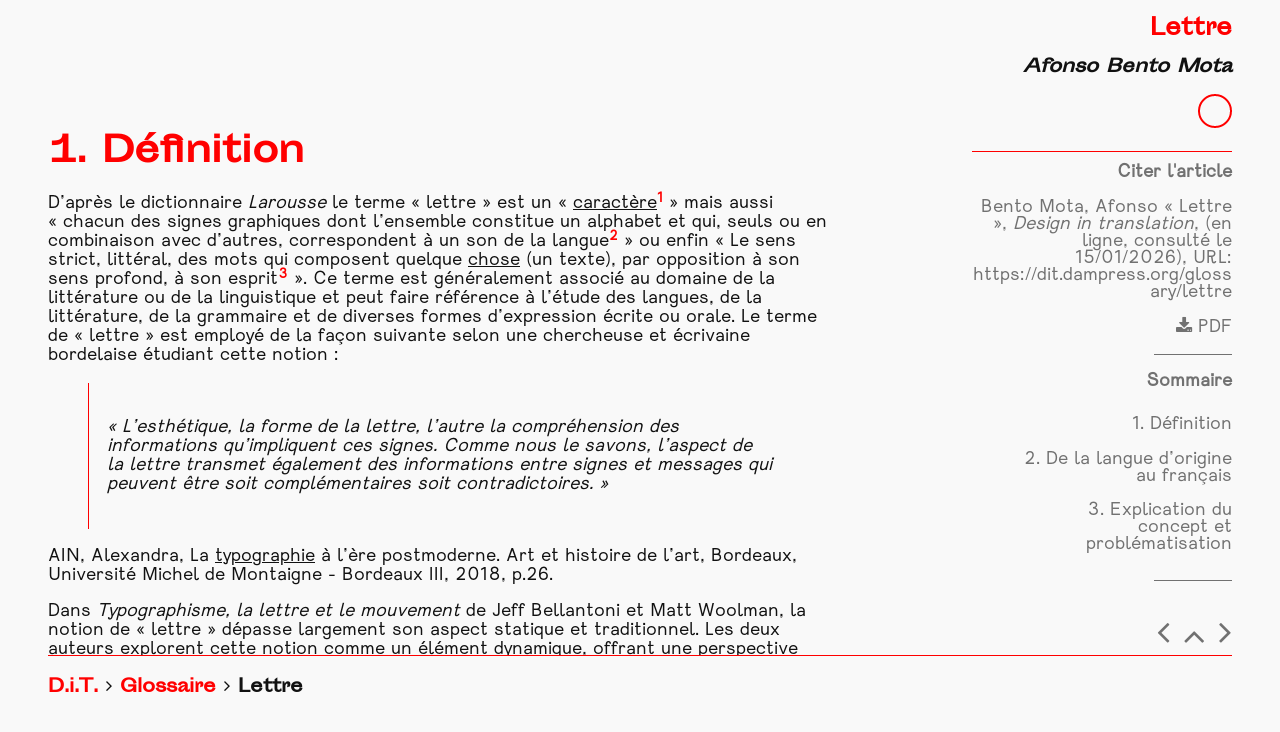

--- FILE ---
content_type: text/html;charset=UTF-8
request_url: https://dit.dampress.org/glossary/lettre
body_size: 5983
content:
<!DOCTYPE html>
<html lang="fr">

<head>
        <meta charset="utf-8" />
    <title>Design in Translation | Lettre</title>

    <meta http-equiv="X-UA-Compatible" content="IE=edge">
    <meta name="viewport" content="width=device-width, initial-scale=1">
    <meta name="generator" content="GravCMS" />
<meta name="description" content="Todo site description" />

    <link rel="icon" type="image/png" href="/user/themes/ks-dit-theme/images/logo.png" />
    <link rel="canonical" href="https://dit.dampress.org/glossary/lettre" />

                        <link href="https://unpkg.com/purecss@1.0.0/build/pure-min.css" type="text/css" rel="stylesheet">
<link href="https://maxcdn.bootstrapcdn.com/font-awesome/4.7.0/css/font-awesome.min.css" type="text/css" rel="stylesheet">
<link href="/user/themes/ks-dit-theme/css-compiled/custom.css" type="text/css" rel="stylesheet">
<link href="/user/plugins/markdown-notices/assets/notices.css" type="text/css" rel="stylesheet">
<link href="/user/plugins/form/assets/form-styles.css" type="text/css" rel="stylesheet">
<link href="/user/plugins/login/css/login.css" type="text/css" rel="stylesheet">


                    <script src="/system/assets/jquery/jquery-2.x.min.js"></script>
<script src="/user/themes/ks-dit-theme/js/main.js"></script>

    
    </head>

<body id="top" class=" lettre glossary">
        <main id="main" >
        <div class="content">
                <section class="inner_layout">
        <section class="col_left">
            <h1 id="1-definition">1. Définition</h1>
<p>D’après le dictionnaire <em>Larousse </em>le terme «&nbsp;lettre&nbsp;» est un «&nbsp;<a class='inner_referal' href='/glossary/caractere' >caractère</a><sup id="fnref1:1"><a href="#fn:1" class="footnote-ref">1</a></sup> » mais aussi «&nbsp;chacun des signes graphiques dont l’ensemble constitue un alphabet et qui, seuls ou en combinaison avec d’autres, correspondent à un son de la langue<sup id="fnref1:2"><a href="#fn:2" class="footnote-ref">2</a></sup> » ou enfin «&nbsp;Le sens strict, littéral, des mots qui composent quelque <a class='inner_referal' href='/glossary/chose' >chose</a> (un texte), par opposition à son sens profond, à son esprit<sup id="fnref1:3"><a href="#fn:3" class="footnote-ref">3</a></sup> ». Ce terme est généralement associé au domaine de la littérature ou de la linguistique et peut faire référence à l’étude des langues, de la littérature, de la grammaire et de diverses formes d’expression écrite ou orale. Le terme de «&nbsp;lettre&nbsp;» est employé de la façon suivante selon une chercheuse et écrivaine bordelaise étudiant cette notion&nbsp;:</p>
<blockquote>
<p>« <em>L’esthétique, la forme de la lettre, l’autre la compréhension des informations qu’impliquent ces signes. Comme nous le savons, l’aspect de la lettre transmet également des informations entre signes et messages qui peuvent être soit complémentaires soit contradictoires.</em> »</p>
</blockquote>
<p>AIN, Alexandra, La <a class='inner_referal' href='/glossary/typographie' >typographie</a> à l’ère postmoderne. Art et histoire de l’art, Bordeaux, Université Michel de Montaigne - Bordeaux III, 2018, p.26.</p>
<p>Dans <em>Typographisme, la lettre et le mouvement</em> de Jeff Bellantoni et Matt Woolman, la notion de «&nbsp;lettre&nbsp;» dépasse largement son aspect statique et traditionnel. Les deux auteurs explorent cette notion comme un élément dynamique, offrant une perspective novatrice sur la façon dont les lettres peuvent être manipulées, animées et intégrées dans des compositions visuelles en mouvement comme dans un générique d’une série ou comme dans le <a class='inner_referal' href='/glossary/projet' >projet</a> «&nbsp;Shy.Grrl.Flux<sup id="fnref1:4"><a href="#fn:4" class="footnote-ref">4</a></sup> » présent dans ce livre. Ce simple <a class='inner_referal' href='/glossary/symbole' >symbole</a>, auparavant statique, évolue, se transforme et interagis avec le spectateur. Les lettres ne sont plus vues comme des éléments constitutifs de mots mais deviennent des entités visuelles vivantes. Elles sont explorées sous un nouvel angle, offrant une vision de la lettre en tant que composant dynamique et polyvalent dans le contexte du design graphique.</p>
<p>En effet, cette compréhension de la lettre en tant qu'élément dynamique, est mis en <a class='inner_referal' href='/glossary/lumiere' >lumière</a> grâce l'héritage culturel et artistique spécifique de la France dans le domaine du design et du multimédia. L'idée que la lettre dépasse son aspect statique pour devenir une entité vivante et expressive dans les compositions visuelles en mouvement, comme exploré dans le domaine du design graphique, est fortement renforcé au cours des années. Elle ne se limite pas à une simple évolution technique, mais témoigne également de la diversité des approches artistiques et culturelles. Nous pouvons donc retenir que la lettre renvoie à la fois à un <a class='inner_referal' href='/glossary/caractere' >caractère</a> individuel dans un alphabet, à une unité graphique associé à un son linguistique et à une dimension esthétique, dynamique et expressive explorée dans le domaine du design graphique et de la <a class='inner_referal' href='/glossary/typographie' >typographie</a>. Dans <em>Typographisme, la lettre et le mouvement</em>, elle dépasse son aspect statique et devient vivante dans les compositions visuelles en mouvement, offrant une perspective novatrice sur son rôle dans le design.</p>
<h1 id="2-de-la-langue-d-origine-au-francais">2. De la langue d’origine au français</h1>
<p>Le terme de «&nbsp;lettre&nbsp;» vient du latin «&nbsp;litterae&nbsp;», dont l’origine exacte reste incertaine malgré différentes théories avancées par des linguistes comme Ernout et Meillet<sup id="fnref1:5"><a href="#fn:5" class="footnote-ref">5</a></sup>, et qui a évolué pour désigner le concept de <a class='inner_referal' href='/glossary/caractere' >caractère</a> d'écriture ou de lettre. Des spéculations existent quant à une possible origine grecque ou un potentiel emprunt étrusque, mais aucune n'a été formellement confirmée. Ce mot latin a donné naissance à des termes similaires dans diverses langues issues du latin, telles que «&nbsp;letra&nbsp;» en espagnol et portugais, «&nbsp;lettera&nbsp;» en italien et en corse, ainsi que «&nbsp;letter&nbsp;» en anglais. Cette cohérence dans la signification à travers ces langues souligne l'importance historique et linguistique de la lettre en tant qu'élément essentiel de la communication écrite et son évolution en alphabet, ainsi que ses variations. Les différents alphabets offrent un riche terrain d'exploration pour les designers, combinant des considérations esthétiques, culturelles, fonctionnelles et multilingues pour créer des expériences visuelles variées et captivantes.</p>
<p>Comme l’explique Roselyne Crepy dans «&nbsp;L’interprétation des lettres de l’alphabet dans l’écriture<sup id="fnref1:6"><a href="#fn:6" class="footnote-ref">6</a></sup>&nbsp;» dans un de ses chapitres, intitulé «&nbsp;Les Lettres&nbsp;», trouver des citations spécifiquement centrées sur la notion de «&nbsp;lettre&nbsp;» est très complexe, car le terme lui-même peut avoir des significations diverses et son origine précise demeure sujette à débat, voire difficile à établir de manière exacte. Les sources se concentrent souvent sur des domaines plus vastes tels que la linguistique, la <a class='inner_referal' href='/glossary/typographie' >typographie</a> ou l'écriture, englobant ainsi le concept de «&nbsp;lettre&nbsp;» dans un contexte plus large. Néanmoins, l'exploration de textes portant sur la linguistique, la <a class='inner_referal' href='/glossary/typographie' >typographie</a>, l'histoire de l'écriture ou même des ouvrages dédiés à la <a class='inner_referal' href='/glossary/communication-visuelle' >communication visuelle</a> et au design graphique peut offrir des perspectives riches et variées sur la signification, l'évolution et l'utilisation des lettres dans différents contextes, étant «<em>&nbsp;Typographisme: La lettre et le mouvement</em>&nbsp;» un excellent exemple. En présentant un approfondissement de la théorie typographique, y compris l’utilisation approprié des polices, des espaces et de la hiérarchie, ce livre nous fait plonger dans les principes fondamentaux du design graphique qui sont illustrés par l’interdisciplinarité des projets présentés unifiant le sujet principale, la <a class='inner_referal' href='/glossary/typographie' >typographie</a> et son dynamisme, à d’autres domaines du design tels que la photographie, l’architecture et la psychologie visuelle<sup id="fnref1:7"><a href="#fn:7" class="footnote-ref">7</a></sup> offrant une perspective plus riche et holistique.</p>
<h1 id="3-explication-du-concept-et-problematisation">3. Explication du concept et problématisation</h1>
<p>Pris dans son contexte originel et plus général, le terme de «&nbsp;lettre&nbsp;» nous a permis de retracer son histoire et de plonger dans son origine énigmatique, tout en comprenant son interaction avec le design et son environnement. Ce qui suscite notre intérêt, c'est le concept spécifique de «&nbsp;lettre&nbsp;» tel que présenté, exploré et illustré par les auteurs Jeff et Matt dans leur ouvrage <em>Typographisme: La lettre et le mouvement&nbsp;</em>.</p>
<p>Dans cet ouvrage, une place centrale est accordée aux lettres, les considérant comme les éléments essentiels qui englobent tout l'univers de la <a class='inner_referal' href='/glossary/typographie' >typographie</a>. Historiquement, l'écriture et les <a class='inner_referal' href='/glossary/caractere' >caractères</a> graphiques étaient des entités statiques dans le domaine du design, avant l’émergement du design graphique. Toutefois, les auteurs ont rassemblé une multitude d'exemples, de projets artistiques, d'expositions et de concepts afin de mettre en <a class='inner_referal' href='/glossary/lumiere' >lumière</a> la dynamique inhérente aux lettres. Ils explorent comment le mouvement des lettres influe sur la <a class='inner_referal' href='/glossary/communication-visuelle' >communication visuelle</a> et le design, transformant ainsi notre perception de ces éléments graphiques fondamentaux. Ils établissent une distinction nette entre leur concept de «&nbsp;lettres&nbsp;» en mouvement et la <a class='inner_referal' href='/glossary/typographie' >typographie</a>, accordant au premier une puissance et une importance hiérarchique supérieure. Bien que ces deux éléments soient indépendants, leur travail met en avant la capacité dynamique et singulier des lettres et des mots, les plaçant au-dessus de la <a class='inner_referal' href='/glossary/typographie' >typographie</a> dans leur impact et leur influence visuelle. Les auteurs cherchent à démontrer que bien que la <a class='inner_referal' href='/glossary/typographie' >typographie</a> dépende des lettres pour exister, ces dernières peuvent subsister indépendamment de la <a class='inner_referal' href='/glossary/typographie' >typographie</a>. Leur exploration du mouvement et du dynamisme des lettres, autrefois statiques et visuellement plats, vise à illustrer cette idée centrale.</p>
<p>On finit alors par comprendre que la problématisation centrale de ce concept réside dans la redéfinition de la relation classique entre les lettres et la <a class='inner_referal' href='/glossary/typographie' >typographie</a> dans le design graphique. Les auteurs contestent l'idée courante selon laquelle la <a class='inner_referal' href='/glossary/typographie' >typographie</a> domine la hiérarchie visuelle, mettant en avant la nature dynamique et autonome des lettres. Ils mettent en <a class='inner_referal' href='/glossary/lumiere' >lumière</a> comment les lettres ont le potentiel de dépasser leur rôle habituel de simples composants de la <a class='inner_referal' href='/glossary/typographie' >typographie</a> pour devenir des éléments visuels pleins de vie et d'impact. L'intérêt de cet ouvrage réside également dans sa capacité à refléter les évolutions contemporaines du design graphique. En déplaçant le regard des lettres en tant que composants de mots vers des entités visuelles autonomes, les auteurs captent l'essence même de l'évolution du <a class='inner_referal' href='/glossary/langage-visuel' >langage visuel</a> dans un monde de plus en plus centré sur l'expérience visuelle et le mouvement, comme l’a fait Wim Crouwel, un graphiste pionnier, dans plusieurs de ses travaux expérimentaux utilisant la <a class='inner_referal' href='/glossary/typographie' >typographie</a> et les lettres qui a contribué de manière significative au monde de la conception de <a class='inner_referal' href='/glossary/caractere' >caractères</a> et de la <a class='inner_referal' href='/glossary/typographie' >typographie</a> contemporaine. Pour ceux qui s'intéressent à la linguistique, à la <a class='inner_referal' href='/glossary/typographie' >typographie</a>, ou au design graphique, cet ouvrage offre une compréhension approfondie de la manière dont les lettres peuvent devenir des acteurs dynamiques et polyvalents, bouleversant ainsi les conventions établies et ouvrant de nouvelles perspectives créatives dans le domaine du design.</p>
<p>Afonso BENTO MOTA, étudiant en Master 1 «&nbsp;Design, Arts, <a class='inner_referal' href='/glossary/medium-mediums-media' >Médias</a>&nbsp;», Paris 1 Panthéon-Sorbonne, 2023-2024</p>
<div class="footnotes">
<hr>
<ol>
<li id="fn:1">
<p><a href="https://www.larousse.fr/dictionnaires/francais/lettre/46798">https://www.larousse.fr/dictionnaires/francais/lettre/46798</a>, consulté le 31 Octobre 2023&nbsp;<a href="#fnref1:1" rev="footnote" class="footnote-backref">↩</a></p>
</li>
<li id="fn:2">
<p><a href="https://www.larousse.fr/dictionnaires/francais/lettre/46798">https://www.larousse.fr/dictionnaires/francais/lettre/46798</a><em>, op. cit.</em>&nbsp;<a href="#fnref1:2" rev="footnote" class="footnote-backref">↩</a></p>
</li>
<li id="fn:3">
<p><em>Ibidem.</em>&nbsp;<a href="#fnref1:3" rev="footnote" class="footnote-backref">↩</a></p>
</li>
<li id="fn:4">
<p>Groupe de réflexion interdisciplinaire qui s’intéresse aux relations entre la création, les femmes et la culture à travers une activité consacrée au design, au <a class='inner_referal' href='/glossary/graphisme' >graphisme</a> et à l’écriture.&nbsp;<a href="#fnref1:4" rev="footnote" class="footnote-backref">↩</a></p>
</li>
<li id="fn:5">
<p>Auteurs et théoriciens du dictionnaire étymologique de la langue latine ponctuation&nbsp;<a href="#fnref1:5" rev="footnote" class="footnote-backref">↩</a></p>
</li>
<li id="fn:6">
<ul>
<li>CREPY Roseline, <em>L’interprétation des lettres de l’alphabet dans l’écriture</em>, Paris, Édition Delachaux et Niestlé, 1992, p.311.*</li>
</ul>
<p><a href="#fnref1:6" rev="footnote" class="footnote-backref">↩</a></p>
</li>
<li id="fn:7">
<p>Comme par exemple le <a class='inner_referal' href='/glossary/projet' >projet</a> World War I crée en 1996 par DORFSMAN Lou et FERRO Pablo où des lettres et des images saisissent les horreurs de la guerre, un enchevêtrement de fils barbelés apparaît graduellement sur un fond sombre et au centre de cet entrelacs sinistre, quoiqu’esthétique, émerge le titre de l’œuvre dans une police de capitales grasses sans empattement, grossissant en se rapprochant du spectateur jusqu’à ce qu’il devienne la seule composante de l’image.&nbsp;<a href="#fnref1:7" rev="footnote" class="footnote-backref">↩</a></p>
</li>
</ol>
</div>
        </section>
        <aside class="col_right">
                



<section class="title sticky" id="main_title">
    <div class="inner">
        <div class="tr">
            <h1>Lettre</h1>        </div>
                <div class="br">
            <h2>                    Afonso Bento Mota    </h2>
        </div>
                <div class="progressContainer">
            <div id="progressCircle" class="circle"></div>
        </div>
    </div>
</section>


            <div class="page-quote mobile-hide">
        <h1>Citer l'article</h1>
        <p>                    Bento Mota, Afonso &laquo; Lettre &raquo;, <i>Design in translation</i>, (en ligne, consulté le 15/01/2026), URL: <span class="break">https://dit.dampress.org/glossary/lettre</span></p>
            </div>
            <a class="mobile-hide" href='/glossary/lettre.a1c9cc3472d2e2acbe2fe55a4870d75c' target=_blank><i class="fa fa-download" aria-hidden="true"></i> PDF</a>
        <div class="spacer mobile-hide"></div>

<div class="page-toc" id="sticky-toc">
    <h1>Sommaire</h1>
            <ul>
  <li class="first">
    <a href="#1-definition">1. Définition</a>
  </li>
  <li>
    <a href="#2-de-la-langue-d-origine-au-francais">2. De la langue d’origine au français</a>
  </li>
  <li class="last">
    <a href="#3-explication-du-concept-et-problematisation">3. Explication du concept et problématisation</a>
  </li>
</ul>

    <div class="spacer mobile-hide"></div>
</div>


<div class="reader_nav" style="height:0;">
            <a href="/glossary/l-experimentation"><i class="fa fa-angle-left"></i></a>
            <span class="backToTop" onclick='backtotop()'><i class="fa fa-angle-up"></i></span>
            <a href="/glossary/materialisation-du-savoir"><i class="fa fa-angle-right"></i></a>
    </div>
        </aside>
    </section>
        </div>
                <div class="mobile_footer col_right">
                



<section class="title sticky" id="main_title">
    <div class="inner">
        <div class="tr">
            <h1>Lettre</h1>        </div>
                <div class="br">
            <h2>                    Afonso Bento Mota    </h2>
        </div>
                <div class="progressContainer">
            <div id="progressCircle" class="circle"></div>
        </div>
    </div>
</section>


            <div class="page-quote mobile-hide">
        <h1>Citer l'article</h1>
        <p>                    Bento Mota, Afonso &laquo; Lettre &raquo;, <i>Design in translation</i>, (en ligne, consulté le 15/01/2026), URL: <span class="break">https://dit.dampress.org/glossary/lettre</span></p>
            </div>
            <a class="mobile-hide" href='/glossary/lettre.a1c9cc3472d2e2acbe2fe55a4870d75c' target=_blank><i class="fa fa-download" aria-hidden="true"></i> PDF</a>
        <div class="spacer mobile-hide"></div>

<div class="page-toc" id="sticky-toc">
    <h1>Sommaire</h1>
            <ul>
  <li class="first">
    <a href="#1-definition">1. Définition</a>
  </li>
  <li>
    <a href="#2-de-la-langue-d-origine-au-francais">2. De la langue d’origine au français</a>
  </li>
  <li class="last">
    <a href="#3-explication-du-concept-et-problematisation">3. Explication du concept et problématisation</a>
  </li>
</ul>

    <div class="spacer mobile-hide"></div>
</div>


<div class="reader_nav" style="height:0;">
            <a href="/glossary/l-experimentation"><i class="fa fa-angle-left"></i></a>
            <span class="backToTop" onclick='backtotop()'><i class="fa fa-angle-up"></i></span>
            <a href="/glossary/materialisation-du-savoir"><i class="fa fa-angle-right"></i></a>
    </div>
        </div>
            </main>
            
    
        <div class="nav">
        
<div id="breadcrumbs" itemscope itemtype="http://schema.org/BreadcrumbList">
        <span itemprop="itemListElement" itemscope itemtype="http://schema.org/ListItem">
                                    <a itemscope itemtype="http://schema.org/Thing" itemprop="item" href="/" itemid="/">
                    <span itemprop="name">D.i.T.</span></a>
                        <i class="fa fa-angle-right"></i>
                <meta itemprop="position" content="1" />
    </span>
        <span itemprop="itemListElement" itemscope itemtype="http://schema.org/ListItem">
                                    <a itemscope itemtype="http://schema.org/Thing" itemprop="item" href="/glossary" itemid="/glossary">
                    <span itemprop="name">Glossaire</span></a>
                        <i class="fa fa-angle-right"></i>
                <meta itemprop="position" content="2" />
    </span>
        <span itemprop="itemListElement" itemscope itemtype="http://schema.org/ListItem">
                                    <span itemscope itemtype="http://schema.org/Thing" itemprop="item" itemid="/glossary/lettre">
                    <span itemprop="name">Lettre</span>
                </span>
                            <meta itemprop="position" content="3" />
    </span>
    </div>
    </div>
    
        
    
    
</body>

</html>


--- FILE ---
content_type: application/javascript
request_url: https://dit.dampress.org/user/themes/ks-dit-theme/js/main.js
body_size: 809
content:
function getScrollPercent() {
    var h = document.documentElement, 
        b = document.body,
        st = 'scrollTop',
        sh = 'scrollHeight';
    return (h[st]||b[st]) / ((h[sh]||b[sh]) - h.clientHeight) * 100;
}

function backtotop(){
    document.documentElement.scrollTop = 0; 
    document.body.scrollTop = 0; 
}

function getAbsoluteHeight(el) {
  el = (typeof el === 'string') ? document.querySelector(el) : el; 

  var styles = window.getComputedStyle(el);
  var margin = parseFloat(styles['marginTop']) +
               parseFloat(styles['marginBottom']);

  return Math.ceil(el.offsetHeight + margin);
}

document.addEventListener('DOMContentLoaded', function(event) {
    document.getElementById("progressCircle").style.background = "linear-gradient(0deg, #f00 " + getScrollPercent() + "%, #f9f9f9 " + getScrollPercent() + "%)";
    
    window.addEventListener("scroll", function(e){
        document.getElementById("progressCircle").style.background = "linear-gradient(0deg, #f00 " + getScrollPercent() + "%, #f9f9f9 " + getScrollPercent() + "%)";
    });
    
});

window.addEventListener('load', function () {
    // set sticky to element top value on page loaded
    var elToStick = document.getElementById("sticky-item") ;
    var elToStickTo = document.getElementById("main_title") ;
    
    if(elToStick != null && elToStickTo != null) {
        elToStick.style.position = "sticky";
        elToStick.style.top = elToStickTo.offsetHeight + 20 + "px";
    }
    
    var elToStick = document.getElementById("sticky-toc") ;
    if(elToStick != null && elToStickTo != null) {
        elToStick.style.position = "sticky";
        elToStick.style.top = elToStickTo.offsetHeight + 20 + "px";
    }
    
    
    // ************************* FUN WITH FOOTNOTES ****************************** // 
    /*var links = document.getElementsByClassName("col_left")[0].getElementsByTagName('a');
    for(var i = 0; i< links.length; i++){
        if(links[i].getAttribute('class') == 'footnote-ref') {
            var footnote = document.getElementById(links[i].getAttribute('href').split('#')[1]);
            var newNode = document.createElement("div");
            console.log(links[i].getAttribute('href').split('#fn:')[1]);
            newNode.setAttribute('class', 'inline-footnote');
            newNode.innerHTML = "<span style='font-weight:bold;'>[" + links[i].getAttribute('href').split('#fn:')[1] + "] </span>" + footnote.innerHTML;
            links[i].parentNode.after(newNode);
            
        }
    }*/
    
})
